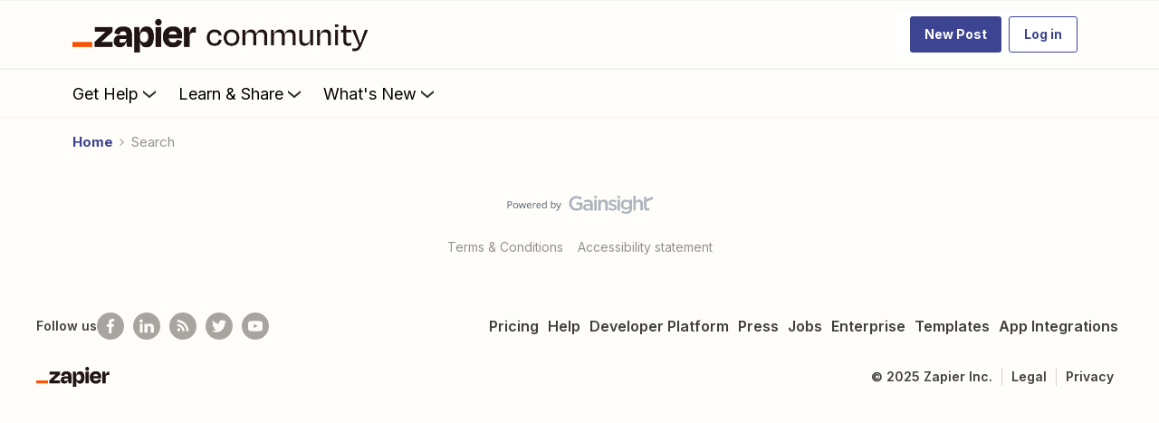

--- FILE ---
content_type: text/plain; charset=utf-8
request_url: https://rs.fullstory.com/rec/page
body_size: -37
content:
{"reason_code":3,"reason":"4000175/4000000 sessions with 0 overage limit","cookie_domain":"zapier.com"}
